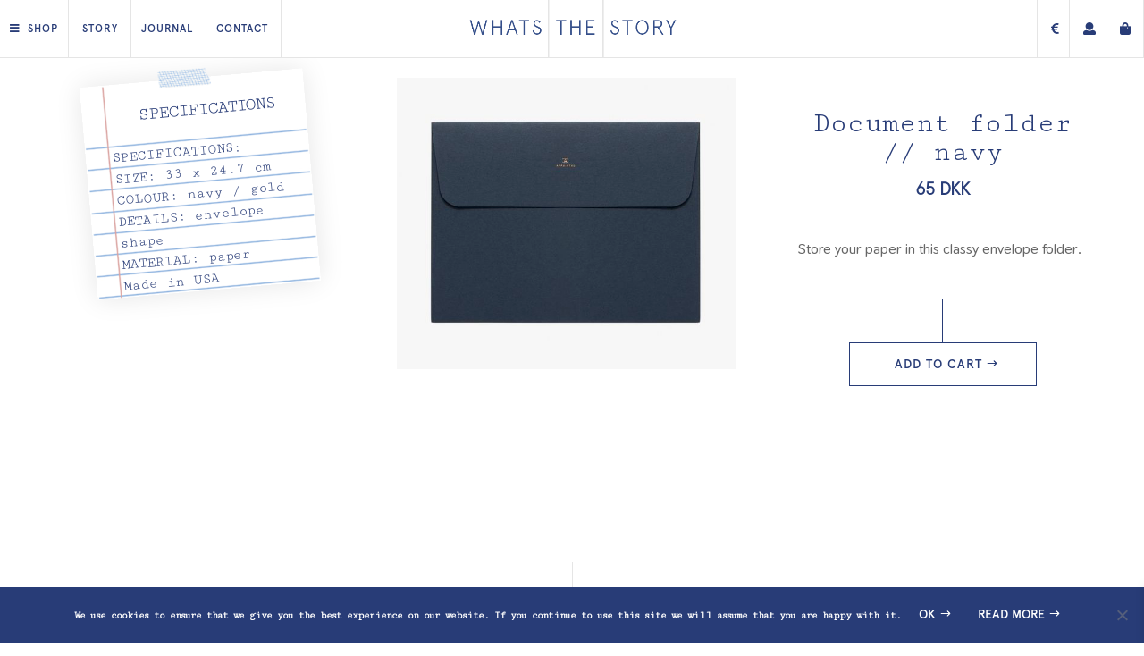

--- FILE ---
content_type: text/html; charset=UTF-8
request_url: https://whatsthestorycph.com/produkt/document-folder-navy/
body_size: 19894
content:
<!DOCTYPE html><html lang="en-US"><head><meta charset="UTF-8" /><meta http-equiv="X-UA-Compatible" content="IE=edge"><link rel="pingback" href="https://whatsthestorycph.com/xmlrpc.php" /><link href="https://use.fontawesome.com/releases/v5.0.6/css/all.css" rel="stylesheet"><link href="https://fonts.googleapis.com/css?family=Indie+Flower&display=swap" rel="stylesheet"><link href="https://fonts.googleapis.com/css?family=Thasadith:400,700&display=swap" rel="stylesheet"> <script defer src="[data-uri]"></script> <script src="https://ajax.googleapis.com/ajax/libs/jquery/3.4.1/jquery.min.js"></script> <script defer src="[data-uri]"></script>  <script defer src="https://www.googletagmanager.com/gtag/js?id=UA-70602823-1"></script> <script defer src="[data-uri]"></script> <script defer src="[data-uri]"></script><meta name='robots' content='index, follow, max-image-preview:large, max-snippet:-1, max-video-preview:-1' /><link media="all" href="https://whatsthestorycph.com/wp-content/cache/autoptimize/css/autoptimize_1e62b2687591f7e430279f51785a482e.css" rel="stylesheet"><link media="only screen and (max-width: 768px)" href="https://whatsthestorycph.com/wp-content/cache/autoptimize/css/autoptimize_6fe211f8bb15af76999ce9135805d7af.css" rel="stylesheet"><title>Document folder // navy - whats|the|story</title><link rel="canonical" href="https://whatsthestorycph.com/produkt/document-folder-navy/" /><meta property="og:locale" content="en_US" /><meta property="og:type" content="article" /><meta property="og:title" content="Document folder // navy - whats|the|story" /><meta property="og:description" content="Store your paper in this classy envelope folder." /><meta property="og:url" content="https://whatsthestorycph.com/produkt/document-folder-navy/" /><meta property="og:site_name" content="whats|the|story" /><meta property="article:publisher" content="https://www.facebook.com/whatsthestorycph/" /><meta property="article:modified_time" content="2025-03-05T19:47:45+00:00" /><meta property="og:image" content="https://whatsthestorycph.com/wp-content/uploads/2022/02/document-folder_appointed_cropped.jpg" /><meta property="og:image:width" content="564" /><meta property="og:image:height" content="483" /><meta property="og:image:type" content="image/jpeg" /><meta name="twitter:card" content="summary_large_image" /> <script type="application/ld+json" class="yoast-schema-graph">{"@context":"https://schema.org","@graph":[{"@type":"WebPage","@id":"https://whatsthestorycph.com/produkt/document-folder-navy/","url":"https://whatsthestorycph.com/produkt/document-folder-navy/","name":"Document folder // navy - whats|the|story","isPartOf":{"@id":"https://whatsthestorycph.com/#website"},"primaryImageOfPage":{"@id":"https://whatsthestorycph.com/produkt/document-folder-navy/#primaryimage"},"image":{"@id":"https://whatsthestorycph.com/produkt/document-folder-navy/#primaryimage"},"thumbnailUrl":"https://whatsthestorycph.com/wp-content/uploads/2022/02/document-folder_appointed_cropped.jpg","datePublished":"2022-02-25T11:26:30+00:00","dateModified":"2025-03-05T19:47:45+00:00","breadcrumb":{"@id":"https://whatsthestorycph.com/produkt/document-folder-navy/#breadcrumb"},"inLanguage":"en-US","potentialAction":[{"@type":"ReadAction","target":["https://whatsthestorycph.com/produkt/document-folder-navy/"]}]},{"@type":"ImageObject","inLanguage":"en-US","@id":"https://whatsthestorycph.com/produkt/document-folder-navy/#primaryimage","url":"https://whatsthestorycph.com/wp-content/uploads/2022/02/document-folder_appointed_cropped.jpg","contentUrl":"https://whatsthestorycph.com/wp-content/uploads/2022/02/document-folder_appointed_cropped.jpg","width":564,"height":483,"caption":"document folder"},{"@type":"BreadcrumbList","@id":"https://whatsthestorycph.com/produkt/document-folder-navy/#breadcrumb","itemListElement":[{"@type":"ListItem","position":1,"name":"Home","item":"https://whatsthestorycph.com/"},{"@type":"ListItem","position":2,"name":"Shop","item":"https://whatsthestorycph.com/shop/"},{"@type":"ListItem","position":3,"name":"Document folder // navy"}]},{"@type":"WebSite","@id":"https://whatsthestorycph.com/#website","url":"https://whatsthestorycph.com/","name":"whats|the|story","description":"Fine paper goods","potentialAction":[{"@type":"SearchAction","target":{"@type":"EntryPoint","urlTemplate":"https://whatsthestorycph.com/?s={search_term_string}"},"query-input":{"@type":"PropertyValueSpecification","valueRequired":true,"valueName":"search_term_string"}}],"inLanguage":"en-US"}]}</script> <link rel='dns-prefetch' href='//fonts.googleapis.com' /><link rel="alternate" type="application/rss+xml" title="whats|the|story &raquo; Feed" href="https://whatsthestorycph.com/feed/" /><link rel="alternate" type="application/rss+xml" title="whats|the|story &raquo; Comments Feed" href="https://whatsthestorycph.com/comments/feed/" /> <script defer src="[data-uri]"></script> <meta content="Divi Child Theme v.1.0.0" name="generator"/><link rel='stylesheet' id='et-builder-googlefonts-cached-css' href='https://fonts.googleapis.com/css?family=Cutive+Mono:regular|Cormorant+Garamond:300,300italic,regular,italic,500,500italic,600,600italic,700,700italic|Open+Sans:300,regular,500,600,700,800,300italic,italic,500italic,600italic,700italic,800italic&#038;subset=latin,latin-ext&#038;display=swap' type='text/css' media='all' /><link rel='stylesheet' id='dashicons-css' href='https://whatsthestorycph.com/wp-includes/css/dashicons.min.css?ver=6.8.3' type='text/css' media='all' /> <script type="text/javascript" src="https://whatsthestorycph.com/wp-includes/js/jquery/jquery.min.js?ver=3.7.1" id="jquery-core-js"></script> <script defer type="text/javascript" src="https://whatsthestorycph.com/wp-includes/js/jquery/jquery-migrate.min.js?ver=3.4.1" id="jquery-migrate-js"></script> <script defer id="cookie-notice-front-js-before" src="[data-uri]"></script> <script defer type="text/javascript" src="https://whatsthestorycph.com/wp-content/plugins/cookie-notice/js/front.min.js?ver=2.5.7" id="cookie-notice-front-js"></script> <script type="text/javascript" src="https://whatsthestorycph.com/wp-content/plugins/woocommerce/assets/js/jquery-blockui/jquery.blockUI.min.js?ver=2.7.0-wc.10.1.2" id="jquery-blockui-js" defer="defer" data-wp-strategy="defer"></script> <script defer id="wc-add-to-cart-js-extra" src="[data-uri]"></script> <script type="text/javascript" src="https://whatsthestorycph.com/wp-content/plugins/woocommerce/assets/js/frontend/add-to-cart.min.js?ver=10.1.2" id="wc-add-to-cart-js" defer="defer" data-wp-strategy="defer"></script> <script defer id="wc-single-product-js-extra" src="[data-uri]"></script> <script type="text/javascript" src="https://whatsthestorycph.com/wp-content/plugins/woocommerce/assets/js/frontend/single-product.min.js?ver=10.1.2" id="wc-single-product-js" defer="defer" data-wp-strategy="defer"></script> <script type="text/javascript" src="https://whatsthestorycph.com/wp-content/plugins/woocommerce/assets/js/js-cookie/js.cookie.min.js?ver=2.1.4-wc.10.1.2" id="js-cookie-js" defer="defer" data-wp-strategy="defer"></script> <script defer id="woocommerce-js-extra" src="[data-uri]"></script> <script type="text/javascript" src="https://whatsthestorycph.com/wp-content/plugins/woocommerce/assets/js/frontend/woocommerce.min.js?ver=10.1.2" id="woocommerce-js" defer="defer" data-wp-strategy="defer"></script> <script defer type="text/javascript" src="https://whatsthestorycph.com/wp-content/cache/autoptimize/js/autoptimize_single_fa72c181fcd98a208fe867941407faa3.js?ver=6.8.3" id="wmljs-js"></script> <script defer type="text/javascript" src="https://whatsthestorycph.com/wp-content/plugins/wp-masonry-layout/js/jquery.infinitescroll.min.js?ver=6.8.3" id="wml_infinity_scroll-js"></script> <script defer id="wc-cart-fragments-js-extra" src="[data-uri]"></script> <script type="text/javascript" src="https://whatsthestorycph.com/wp-content/plugins/woocommerce/assets/js/frontend/cart-fragments.min.js?ver=10.1.2" id="wc-cart-fragments-js" defer="defer" data-wp-strategy="defer"></script> <link rel="https://api.w.org/" href="https://whatsthestorycph.com/wp-json/" /><link rel="alternate" title="JSON" type="application/json" href="https://whatsthestorycph.com/wp-json/wp/v2/product/4414" /><link rel="EditURI" type="application/rsd+xml" title="RSD" href="https://whatsthestorycph.com/xmlrpc.php?rsd" /><meta name="generator" content="WordPress 6.8.3" /><meta name="generator" content="WooCommerce 10.1.2" /><link rel='shortlink' href='https://whatsthestorycph.com/?p=4414' /><link rel="alternate" title="oEmbed (JSON)" type="application/json+oembed" href="https://whatsthestorycph.com/wp-json/oembed/1.0/embed?url=https%3A%2F%2Fwhatsthestorycph.com%2Fprodukt%2Fdocument-folder-navy%2F" /><link rel="alternate" title="oEmbed (XML)" type="text/xml+oembed" href="https://whatsthestorycph.com/wp-json/oembed/1.0/embed?url=https%3A%2F%2Fwhatsthestorycph.com%2Fprodukt%2Fdocument-folder-navy%2F&#038;format=xml" /><meta name="viewport" content="width=device-width, initial-scale=1.0, maximum-scale=1.0, user-scalable=0" /><link rel="preload" href="https://whatsthestorycph.com/wp-content/themes/Divi/core/admin/fonts/modules.ttf" as="font" crossorigin="anonymous"><link rel="shortcut icon" href="https://whatsthestorycph.com/wp-content/uploads/2015/12/wts-favicon.jpg" /> <noscript><style>.woocommerce-product-gallery{ opacity: 1 !important; }</style></noscript><meta name="facebook-domain-verification" content="xd6hw1woc4h4d35xw83mj6xctcc1eb">  <script defer src="[data-uri]"></script> <noscript><img height="1" width="1" style="display:none" src="https://www.facebook.com/tr?id=510595946012284&amp;ev=PageView&amp;noscript=1"></noscript> <noscript><style id="rocket-lazyload-nojs-css">.rll-youtube-player, [data-lazy-src]{display:none !important;}</style></noscript></head><body data-rsssl=1 class="wp-singular product-template-default single single-product postid-4414 wp-theme-Divi wp-child-theme-divi-child theme-Divi cookies-not-set woocommerce woocommerce-page woocommerce-no-js et_button_icon_visible et_button_custom_icon et_pb_button_helper_class et_fullwidth_nav et_fixed_nav et_show_nav et_hide_fixed_logo et_primary_nav_dropdown_animation_fade et_secondary_nav_dropdown_animation_fade et_header_style_left et_pb_footer_columns4 et_cover_background et_pb_gutter osx et_pb_gutters3 et_right_sidebar et_divi_theme et-db et_minified_js et_minified_css"><div id="page-container"><header id="main-header" data-height-onload="50"><div class="container clearfix et_menu_container"><div class="logo_container"> <span class="logo_helper"></span> <a href="https://whatsthestorycph.com/"> <img src="https://whatsthestorycph.com/wp-content/uploads/2019/10/wts-test-blue.png" alt="whats|the|story" id="logo" data-height-percentage="100" /> </a></div><div id="et-top-navigation" data-height="50" data-fixed-height="120"><nav id="top-menu-nav"><ul id="top-menu" class="nav"><li id="menu-item-59" class="mega-menu menu-item menu-item-type-post_type menu-item-object-page menu-item-home menu-item-has-children menu-item-59"><a href="https://whatsthestorycph.com/">Shop</a><ul class="sub-menu"><li id="menu-item-3230" class="menu-item menu-item-type-taxonomy menu-item-object-product_cat menu-item-has-children menu-item-3230"><a href="https://whatsthestorycph.com/product-category/stationery/">Stationery</a><ul class="sub-menu"><li id="menu-item-3231" class="menu-item menu-item-type-taxonomy menu-item-object-product_cat menu-item-3231"><a href="https://whatsthestorycph.com/product-category/stationery/calendars/">Calendars</a></li><li id="menu-item-3232" class="menu-item menu-item-type-taxonomy menu-item-object-product_cat menu-item-3232"><a href="https://whatsthestorycph.com/product-category/stationery/cards-envelopes/">Cards &amp; Envelopes</a></li><li id="menu-item-3233" class="menu-item menu-item-type-taxonomy menu-item-object-product_cat menu-item-3233"><a href="https://whatsthestorycph.com/product-category/stationery/diaries-journals/">Diaries &amp; Journals</a></li><li id="menu-item-3234" class="menu-item menu-item-type-taxonomy menu-item-object-product_cat menu-item-3234"><a href="https://whatsthestorycph.com/product-category/stationery/erasers/">Erasers</a></li><li id="menu-item-3235" class="menu-item menu-item-type-taxonomy menu-item-object-product_cat menu-item-3235"><a href="https://whatsthestorycph.com/product-category/stationery/notebooks/">Notebooks</a></li><li id="menu-item-3236" class="menu-item menu-item-type-taxonomy menu-item-object-product_cat menu-item-3236"><a href="https://whatsthestorycph.com/product-category/stationery/notepads/">Notepads</a></li><li id="menu-item-3237" class="menu-item menu-item-type-taxonomy menu-item-object-product_cat menu-item-3237"><a href="https://whatsthestorycph.com/product-category/stationery/pen-pencil/">Pen &amp; Pencil</a></li><li id="menu-item-3238" class="menu-item menu-item-type-taxonomy menu-item-object-product_cat menu-item-3238"><a href="https://whatsthestorycph.com/product-category/stationery/ruler/">Ruler</a></li><li id="menu-item-3239" class="menu-item menu-item-type-taxonomy menu-item-object-product_cat menu-item-3239"><a href="https://whatsthestorycph.com/product-category/stationery/scissors/">Scissors</a></li><li id="menu-item-3240" class="menu-item menu-item-type-taxonomy menu-item-object-product_cat menu-item-3240"><a href="https://whatsthestorycph.com/product-category/stationery/tapedispenser/">Tape Dispenser</a></li><li id="menu-item-3241" class="menu-item menu-item-type-taxonomy menu-item-object-product_cat menu-item-3241"><a href="https://whatsthestorycph.com/product-category/stationery/tapes-stickers/">Tapes &amp; Stickers</a></li></ul></li><li id="menu-item-3820" class="menu-item menu-item-type-taxonomy menu-item-object-product_cat menu-item-has-children menu-item-3820"><a href="https://whatsthestorycph.com/product-category/giftset/">Gift set</a><ul class="sub-menu"><li id="menu-item-3844" class="menu-item menu-item-type-post_type menu-item-object-product menu-item-3844"><a href="https://whatsthestorycph.com/?post_type=product&#038;p=3808">Dot Journal Gift Set // blue and ochre</a></li></ul></li><li id="menu-item-3227" class="menu-item menu-item-type-taxonomy menu-item-object-product_cat current-product-ancestor menu-item-has-children menu-item-3227"><a href="https://whatsthestorycph.com/product-category/organise/">Organise</a><ul class="sub-menu"><li id="menu-item-3228" class="menu-item menu-item-type-taxonomy menu-item-object-product_cat menu-item-3228"><a href="https://whatsthestorycph.com/product-category/organise/clips/">Clips</a></li><li id="menu-item-3229" class="menu-item menu-item-type-taxonomy menu-item-object-product_cat current-product-ancestor current-menu-parent current-product-parent menu-item-3229"><a href="https://whatsthestorycph.com/product-category/organise/file-store/">File &amp; Store</a></li></ul></li><li id="menu-item-4574" class="menu-item menu-item-type-taxonomy menu-item-object-product_cat menu-item-has-children menu-item-4574"><a href="https://whatsthestorycph.com/product-category/home-lifestyle/">Home &amp; Lifestyle</a><ul class="sub-menu"><li id="menu-item-5001" class="menu-item menu-item-type-taxonomy menu-item-object-product_cat menu-item-5001"><a href="https://whatsthestorycph.com/product-category/ceramics/">Ceramics</a></li><li id="menu-item-3978" class="menu-item menu-item-type-taxonomy menu-item-object-product_cat menu-item-3978"><a href="https://whatsthestorycph.com/product-category/accessories/drawings/">Drawings</a></li><li id="menu-item-4575" class="menu-item menu-item-type-taxonomy menu-item-object-product_cat menu-item-4575"><a href="https://whatsthestorycph.com/product-category/kokeshi-dolls/">Kokeshi dolls</a></li></ul></li><li id="menu-item-3223" class="menu-item menu-item-type-taxonomy menu-item-object-product_cat menu-item-has-children menu-item-3223"><a href="https://whatsthestorycph.com/product-category/accessories/">Accessories</a><ul class="sub-menu"><li id="menu-item-3224" class="menu-item menu-item-type-taxonomy menu-item-object-product_cat menu-item-3224"><a href="https://whatsthestorycph.com/product-category/accessories/bags-clutches/">Bags &amp; clutches</a></li><li id="menu-item-4811" class="menu-item menu-item-type-taxonomy menu-item-object-product_cat menu-item-4811"><a href="https://whatsthestorycph.com/product-category/jewellery/">Jewellery</a></li><li id="menu-item-3225" class="menu-item menu-item-type-taxonomy menu-item-object-product_cat menu-item-3225"><a href="https://whatsthestorycph.com/product-category/accessories/miscellaneous/">Miscellaneous</a></li><li id="menu-item-3674" class="menu-item menu-item-type-taxonomy menu-item-object-product_cat menu-item-3674"><a href="https://whatsthestorycph.com/product-category/accessories/pins/">Pins</a></li></ul></li><li id="menu-item-3226" class="menu-item menu-item-type-taxonomy menu-item-object-product_cat menu-item-has-children menu-item-3226"><a href="https://whatsthestorycph.com/product-category/clothing/">Clothing</a><ul class="sub-menu"><li id="menu-item-3507" class="menu-item menu-item-type-taxonomy menu-item-object-product_cat menu-item-3507"><a href="https://whatsthestorycph.com/product-category/clothing/jackets/">Jackets</a></li></ul></li></ul></li><li id="menu-item-55" class="menu-item menu-item-type-post_type menu-item-object-page menu-item-55"><a href="https://whatsthestorycph.com/story/">Story</a></li><li id="menu-item-56" class="menu-item menu-item-type-post_type menu-item-object-page menu-item-56"><a href="https://whatsthestorycph.com/journal/">Journal</a></li><li id="menu-item-258" class="menu-item menu-item-type-post_type menu-item-object-page menu-item-258"><a href="https://whatsthestorycph.com/contact/">Contact</a></li></ul></nav><div id="et_mobile_nav_menu"><div class="mobile_nav closed"> <span class="select_page">Select Page</span> <span class="mobile_menu_bar mobile_menu_bar_toggle"></span></div></div></div><div class="menu-icons"><ul><li class="currency"> <a href="#"><i class="fas fa-euro-sign"></i></a><div class="menu-currency"><div class="widget_wc_aelia_currencyswitcher_widget"><form method="post" class="currency_switch_form"><button type="submit" name="aelia_cs_currency" value="DKK" class="currency_button DKK active">DKK</button><button type="submit" name="aelia_cs_currency" value="EUR" class="currency_button EUR">EUR</button></form></div></div></li><li><a href="https://whatsthestorycph.com/my-account/"><i class="fas fa-user"></i></a></li><li><a href="https://whatsthestorycph.com/cart/"><i class="fas fa-shopping-bag"></i></a></li></ul></div></div><div class="et_search_outer"><div class="container et_search_form_container"><form role="search" method="get" class="et-search-form" action="https://whatsthestorycph.com/"> <input type="search" class="et-search-field" placeholder="Search &hellip;" value="" name="s" title="Search for:" /></form> <span class="et_close_search_field"></span></div></div></header><div id="et-main-area"><div id="main-content"><div class="container"><div id="content-area" class="clearfix"><div id="left-area"><div class="woocommerce-notices-wrapper"></div><div id="product-4414" class="product type-product post-4414 status-publish first instock product_cat-file-store has-post-thumbnail taxable shipping-taxable purchasable product-type-simple"><div class="clearfix"><div class="woocommerce-product-gallery woocommerce-product-gallery--with-images woocommerce-product-gallery--columns-4 images" data-columns="4" style="opacity: 0; transition: opacity .25s ease-in-out;"><figure class="woocommerce-product-gallery__wrapper"><div data-thumb="https://whatsthestorycph.com/wp-content/uploads/2022/02/document-folder_appointed_cropped.jpg" data-thumb-alt="document folder" data-thumb-srcset="https://whatsthestorycph.com/wp-content/uploads/2022/02/document-folder_appointed_cropped.jpg 564w, https://whatsthestorycph.com/wp-content/uploads/2022/02/document-folder_appointed_cropped-480x411.jpg 480w"  data-thumb-sizes="(min-width: 0px) and (max-width: 480px) 480px, (min-width: 481px) 564px, 100vw" class="woocommerce-product-gallery__image"><a href="https://whatsthestorycph.com/wp-content/uploads/2022/02/document-folder_appointed_cropped.jpg"><img width="564" height="483" src="https://whatsthestorycph.com/wp-content/uploads/2022/02/document-folder_appointed_cropped.jpg" class="wp-post-image" alt="document folder" data-caption="" data-src="https://whatsthestorycph.com/wp-content/uploads/2022/02/document-folder_appointed_cropped.jpg" data-large_image="https://whatsthestorycph.com/wp-content/uploads/2022/02/document-folder_appointed_cropped.jpg" data-large_image_width="564" data-large_image_height="483" decoding="async" fetchpriority="high" srcset="https://whatsthestorycph.com/wp-content/uploads/2022/02/document-folder_appointed_cropped.jpg 564w, https://whatsthestorycph.com/wp-content/uploads/2022/02/document-folder_appointed_cropped-480x411.jpg 480w" sizes="(min-width: 0px) and (max-width: 480px) 480px, (min-width: 481px) 564px, 100vw" /></a></div><div class="product-specs"><h5>Specifications</h5> SPECIFICATIONS:<br /> SIZE: 33 x 24.7 cm<br /> COLOUR: navy / gold<br /> DETAILS: envelope shape<br /> MATERIAL: paper<br /> Made in USA<br /></div></figure></div><div class="summary entry-summary"><h1 class="product_title entry-title">Document folder // navy</h1><p class="price"><span class="woocommerce-Price-amount amount"><bdi>65&nbsp;<span class="woocommerce-Price-currencySymbol">DKK</span></bdi></span></p><div class="woocommerce-product-details__short-description"><p>Store your paper in this classy envelope folder.</p></div><p class="stock in-stock">In stock</p><form class="cart" action="https://whatsthestorycph.com/produkt/document-folder-navy/" method="post" enctype='multipart/form-data'><div class="quantity"> <label class="screen-reader-text" for="quantity_693c3acac4fcd">Document folder // navy quantity</label> <input
 type="number"
 id="quantity_693c3acac4fcd"
 class="input-text qty text"
 name="quantity"
 value="1"
 aria-label="Product quantity"
 min="1"
 max="4"
 step="1"
 placeholder=""
 inputmode="numeric"
 autocomplete="off"
 /></div> <button type="submit" name="add-to-cart" value="4414" class="single_add_to_cart_button button alt">Add to cart</button></form><div class="product_meta"> <span class="posted_in">Category: <a href="https://whatsthestorycph.com/product-category/organise/file-store/" rel="tag">File &amp; Store</a></span></div></div></div><section class="related products"><h2 class="related-headline">Related products</h2><ul class="products columns-3"><li class="product type-product post-4906 status-publish first instock product_cat-file-store product_cat-miscellaneous has-post-thumbnail taxable shipping-taxable purchasable product-type-simple"> <a href="https://whatsthestorycph.com/produkt/clip-board-a4-silver/" class="woocommerce-LoopProduct-link woocommerce-loop-product__link"><span class="et_shop_image"><img width="500" height="520" src="https://whatsthestorycph.com/wp-content/uploads/2024/06/Penco-A4-silver-clipboard_grey-back-500x520.jpg" class="attachment-woocommerce_thumbnail size-woocommerce_thumbnail" alt="penco clip board A4" decoding="async" srcset="https://whatsthestorycph.com/wp-content/uploads/2024/06/Penco-A4-silver-clipboard_grey-back-500x520.jpg 500w, https://whatsthestorycph.com/wp-content/uploads/2024/06/Penco-A4-silver-clipboard_grey-back-480x480.jpg 480w" sizes="(min-width: 0px) and (max-width: 480px) 480px, (min-width: 481px) 500px, 100vw" /><span class="et_overlay"></span></span><h2 class="woocommerce-loop-product__title">Clip board A4 // silver</h2> <span class="price"><span class="woocommerce-Price-amount amount"><bdi>100&nbsp;<span class="woocommerce-Price-currencySymbol">DKK</span></bdi></span></span> </a><a href="/produkt/document-folder-navy/?add-to-cart=4906" aria-describedby="woocommerce_loop_add_to_cart_link_describedby_4906" data-quantity="1" class="button product_type_simple add_to_cart_button ajax_add_to_cart" data-product_id="4906" data-product_sku="" aria-label="Add to cart: &ldquo;Clip board A4 // silver&rdquo;" rel="nofollow" data-success_message="&ldquo;Clip board A4 // silver&rdquo; has been added to your cart" role="button">Add to cart</a> <span id="woocommerce_loop_add_to_cart_link_describedby_4906" class="screen-reader-text"> </span></li><li class="product type-product post-5018 status-publish instock product_cat-file-store product_cat-miscellaneous has-post-thumbnail taxable shipping-taxable purchasable product-type-simple"> <a href="https://whatsthestorycph.com/produkt/a4-elastic-pen-loops-lime-green/" class="woocommerce-LoopProduct-link woocommerce-loop-product__link"><span class="et_shop_image"><img width="500" height="600" src="https://whatsthestorycph.com/wp-content/uploads/2025/03/A4_limegreen_greyback-500x600.jpg" class="attachment-woocommerce_thumbnail size-woocommerce_thumbnail" alt="A4 Elastic pen loops // lime green" decoding="async" /><span class="et_overlay"></span></span><h2 class="woocommerce-loop-product__title">A4 Elastic pen loops // lime green</h2> <span class="price"><span class="woocommerce-Price-amount amount"><bdi>70&nbsp;<span class="woocommerce-Price-currencySymbol">DKK</span></bdi></span></span> </a><a href="/produkt/document-folder-navy/?add-to-cart=5018" aria-describedby="woocommerce_loop_add_to_cart_link_describedby_5018" data-quantity="1" class="button product_type_simple add_to_cart_button ajax_add_to_cart" data-product_id="5018" data-product_sku="" aria-label="Add to cart: &ldquo;A4 Elastic pen loops // lime green&rdquo;" rel="nofollow" data-success_message="&ldquo;A4 Elastic pen loops // lime green&rdquo; has been added to your cart" role="button">Add to cart</a> <span id="woocommerce_loop_add_to_cart_link_describedby_5018" class="screen-reader-text"> </span></li><li class="product type-product post-1530 status-publish last instock product_cat-notebooks product_cat-file-store has-post-thumbnail taxable shipping-taxable purchasable product-type-simple"> <a href="https://whatsthestorycph.com/produkt/file-notebook-a5-red/" class="woocommerce-LoopProduct-link woocommerce-loop-product__link"><span class="et_shop_image"><img width="500" height="600" src="https://whatsthestorycph.com/wp-content/uploads/2016/06/filenotered-500x600.jpg" class="attachment-woocommerce_thumbnail size-woocommerce_thumbnail" alt="file note red" decoding="async" loading="lazy" srcset="https://whatsthestorycph.com/wp-content/uploads/2016/06/filenotered-500x600.jpg 500w, https://whatsthestorycph.com/wp-content/uploads/2016/06/filenotered-480x516.jpg 480w" sizes="auto, (min-width: 0px) and (max-width: 480px) 480px, (min-width: 481px) 500px, 100vw" /><span class="et_overlay"></span></span><h2 class="woocommerce-loop-product__title">File notebook A5 // red</h2> <span class="price"><span class="woocommerce-Price-amount amount"><bdi>140&nbsp;<span class="woocommerce-Price-currencySymbol">DKK</span></bdi></span></span> </a><a href="/produkt/document-folder-navy/?add-to-cart=1530" aria-describedby="woocommerce_loop_add_to_cart_link_describedby_1530" data-quantity="1" class="button product_type_simple add_to_cart_button ajax_add_to_cart" data-product_id="1530" data-product_sku="" aria-label="Add to cart: &ldquo;File notebook A5 // red&rdquo;" rel="nofollow" data-success_message="&ldquo;File notebook A5 // red&rdquo; has been added to your cart" role="button">Add to cart</a> <span id="woocommerce_loop_add_to_cart_link_describedby_1530" class="screen-reader-text"> </span></li></ul></section></div></div><div id="sidebar"><div id="woocommerce_product_search-2" class="et_pb_widget woocommerce widget_product_search"><h4 class="widgettitle">Search</h4><form role="search" method="get" class="woocommerce-product-search" action="https://whatsthestorycph.com/"> <label class="screen-reader-text" for="woocommerce-product-search-field-0">Search for:</label> <input type="search" id="woocommerce-product-search-field-0" class="search-field" placeholder="Search products&hellip;" value="" name="s" /> <button type="submit" value="Search" class="">Search</button> <input type="hidden" name="post_type" value="product" /></form></div><div id="woocommerce_product_categories-2" class="et_pb_widget woocommerce widget_product_categories"><h4 class="widgettitle">Categories</h4><ul class="product-categories"><li class="cat-item cat-item-121"><a href="https://whatsthestorycph.com/product-category/ceramics/">Ceramics</a></li><li class="cat-item cat-item-120"><a href="https://whatsthestorycph.com/product-category/jewellery/">Jewellery</a></li><li class="cat-item cat-item-119"><a href="https://whatsthestorycph.com/product-category/kokeshi-dolls/">Kokeshi dolls</a></li><li class="cat-item cat-item-89 cat-parent"><a href="https://whatsthestorycph.com/product-category/stationery/">Stationery</a><ul class='children'><li class="cat-item cat-item-11"><a href="https://whatsthestorycph.com/product-category/stationery/calendars/">Calendars</a></li><li class="cat-item cat-item-13"><a href="https://whatsthestorycph.com/product-category/stationery/cards-envelopes/">Cards &amp; Envelopes</a></li><li class="cat-item cat-item-10"><a href="https://whatsthestorycph.com/product-category/stationery/diaries-journals/">Diaries &amp; Journals</a></li><li class="cat-item cat-item-37"><a href="https://whatsthestorycph.com/product-category/stationery/erasers/">Erasers</a></li><li class="cat-item cat-item-7"><a href="https://whatsthestorycph.com/product-category/stationery/notebooks/">Notebooks</a></li><li class="cat-item cat-item-33"><a href="https://whatsthestorycph.com/product-category/stationery/notepads/">Notepads</a></li><li class="cat-item cat-item-39"><a href="https://whatsthestorycph.com/product-category/stationery/pen-pencil/">Pen &amp; Pencil</a></li><li class="cat-item cat-item-83"><a href="https://whatsthestorycph.com/product-category/stationery/ruler/">Ruler</a></li><li class="cat-item cat-item-32"><a href="https://whatsthestorycph.com/product-category/stationery/scissors/">Scissors</a></li><li class="cat-item cat-item-84"><a href="https://whatsthestorycph.com/product-category/stationery/tapedispenser/">Tape Dispenser</a></li><li class="cat-item cat-item-35"><a href="https://whatsthestorycph.com/product-category/stationery/tapes-stickers/">Tapes &amp; Stickers</a></li></ul></li><li class="cat-item cat-item-90 cat-parent current-cat-parent"><a href="https://whatsthestorycph.com/product-category/organise/">Organise</a><ul class='children'><li class="cat-item cat-item-30"><a href="https://whatsthestorycph.com/product-category/organise/clips/">Clips</a></li><li class="cat-item cat-item-31 current-cat"><a href="https://whatsthestorycph.com/product-category/organise/file-store/">File &amp; Store</a></li></ul></li><li class="cat-item cat-item-86 cat-parent"><a href="https://whatsthestorycph.com/product-category/clothing/">Clothing</a><ul class='children'><li class="cat-item cat-item-109"><a href="https://whatsthestorycph.com/product-category/clothing/jackets/">Jackets</a></li></ul></li><li class="cat-item cat-item-91 cat-parent"><a href="https://whatsthestorycph.com/product-category/accessories/">Accessories</a><ul class='children'><li class="cat-item cat-item-117"><a href="https://whatsthestorycph.com/product-category/accessories/drawings/">Drawings</a></li><li class="cat-item cat-item-110"><a href="https://whatsthestorycph.com/product-category/accessories/pins/">Pins</a></li><li class="cat-item cat-item-57"><a href="https://whatsthestorycph.com/product-category/accessories/bags-clutches/">Bags &amp; clutches</a></li><li class="cat-item cat-item-44"><a href="https://whatsthestorycph.com/product-category/accessories/miscellaneous/">Miscellaneous</a></li></ul></li><li class="cat-item cat-item-72"><a href="https://whatsthestorycph.com/product-category/uncategorized/">Uncategorized</a></li></ul></div><div id="nav_menu-2" class="et_pb_widget widget_nav_menu"><h4 class="widgettitle">About us</h4><div class="menu-about-container"><ul id="menu-about" class="menu"><li id="menu-item-3125" class="menu-item menu-item-type-post_type menu-item-object-page menu-item-3125"><a href="https://whatsthestorycph.com/story/">Story</a></li><li id="menu-item-3124" class="menu-item menu-item-type-post_type menu-item-object-page menu-item-3124"><a href="https://whatsthestorycph.com/journal/">Journal</a></li><li id="menu-item-3126" class="menu-item menu-item-type-post_type menu-item-object-page menu-item-3126"><a href="https://whatsthestorycph.com/contact/">Contact</a></li></ul></div></div></div></div></div></div><div class="newsletter"><p class="newsletter-headline">Sign up for our newsletter and get the latest news, offers and much other exciting things directly in your inbox.</p> <script defer src="[data-uri]"></script><form id="mc4wp-form-1" class="mc4wp-form mc4wp-form-3115" method="post" data-id="3115" data-name="Newsletter" ><div class="mc4wp-form-fields"><input type="email" name="EMAIL" placeholder="Your email address" required /><input type="submit" value="OK" /></div><label style="display: none !important;">Leave this field empty if you're human: <input type="text" name="_mc4wp_honeypot" value="" tabindex="-1" autocomplete="off" /></label><input type="hidden" name="_mc4wp_timestamp" value="1765554890" /><input type="hidden" name="_mc4wp_form_id" value="3115" /><input type="hidden" name="_mc4wp_form_element_id" value="mc4wp-form-1" /><div class="mc4wp-response"></div></form></div><div id="sb_instagram"  class="sbi sbi_mob_col_1 sbi_tab_col_2 sbi_col_6" style="width: 100%;"	 data-feedid="*1"  data-res="full" data-cols="6" data-colsmobile="1" data-colstablet="2" data-num="6" data-nummobile="" data-item-padding=""	 data-shortcode-atts="{}"  data-postid="4414" data-locatornonce="4dde069dbf" data-imageaspectratio="1:1" data-sbi-flags="favorLocal,gdpr"><div id="sbi_images" ></div><div id="sbi_load" ></div> <span class="sbi_resized_image_data" data-feed-id="*1"
 data-resized="[]"> </span></div> <script defer src="[data-uri]"></script><script defer type='text/javascript' src='https://whatsthestorycph.com/wp-content/plugins/instagram-feed/js/sbi-scripts.min.js?ver=6.9.1'></script> <footer id="main-footer"><div class="container"><div id="footer-widgets" class="clearfix"><div class="footer-widget"></div><div class="footer-widget"><div id="nav_menu-3" class="fwidget et_pb_widget widget_nav_menu"><h4 class="title">Customer service</h4><div class="menu-customer-service-container"><ul id="menu-customer-service" class="menu"><li id="menu-item-182" class="menu-item menu-item-type-post_type menu-item-object-page menu-item-182"><a href="https://whatsthestorycph.com/terms-conditions/">Terms &#038; Conditions</a></li><li id="menu-item-619" class="menu-item menu-item-type-post_type menu-item-object-page menu-item-619"><a href="https://whatsthestorycph.com/shipping-2/">Shipping</a></li><li id="menu-item-5150" class="menu-item menu-item-type-post_type menu-item-object-page menu-item-5150"><a href="https://whatsthestorycph.com/contact-us/">Contact us</a></li><li id="menu-item-2514" class="menu-item menu-item-type-post_type menu-item-object-page menu-item-2514"><a href="https://whatsthestorycph.com/privacy-policy/">Privacy Policy</a></li></ul></div></div></div><div class="footer-widget"><div id="nav_menu-4" class="fwidget et_pb_widget widget_nav_menu"><h4 class="title">Categories</h4><div class="menu-product-categories-container"><ul id="menu-product-categories" class="menu"><li id="menu-item-3130" class="menu-item menu-item-type-taxonomy menu-item-object-product_cat menu-item-3130"><a href="https://whatsthestorycph.com/product-category/stationery/">Stationery</a></li><li id="menu-item-3129" class="menu-item menu-item-type-taxonomy menu-item-object-product_cat current-product-ancestor menu-item-3129"><a href="https://whatsthestorycph.com/product-category/organise/">Organise</a></li><li id="menu-item-3127" class="menu-item menu-item-type-taxonomy menu-item-object-product_cat menu-item-3127"><a href="https://whatsthestorycph.com/product-category/accessories/">Accessories</a></li><li id="menu-item-3128" class="menu-item menu-item-type-taxonomy menu-item-object-product_cat menu-item-3128"><a href="https://whatsthestorycph.com/product-category/clothing/">Clothing</a></li></ul></div></div></div><div class="footer-widget"><div id="nav_menu-5" class="fwidget et_pb_widget widget_nav_menu"><h4 class="title">Follow us</h4><div class="menu-follow-us-container"><ul id="menu-follow-us" class="menu"><li id="menu-item-3134" class="menu-item menu-item-type-custom menu-item-object-custom menu-item-3134"><a href="https://www.instagram.com/whatsthestorycph/">Instagram</a></li><li id="menu-item-3133" class="menu-item menu-item-type-custom menu-item-object-custom menu-item-3133"><a href="https://www.facebook.com/whatsthestorycph/?fref=ts">Facebook</a></li></ul></div></div></div></div></div><div id="footer-bottom"><div class="container clearfix"><div id="footer-info">© 2025</div></div></div></footer></div></div>  <script type="speculationrules">{"prefetch":[{"source":"document","where":{"and":[{"href_matches":"\/*"},{"not":{"href_matches":["\/wp-*.php","\/wp-admin\/*","\/wp-content\/uploads\/*","\/wp-content\/*","\/wp-content\/plugins\/*","\/wp-content\/themes\/divi-child\/*","\/wp-content\/themes\/Divi\/*","\/*\\?(.+)"]}},{"not":{"selector_matches":"a[rel~=\"nofollow\"]"}},{"not":{"selector_matches":".no-prefetch, .no-prefetch a"}}]},"eagerness":"conservative"}]}</script> <script defer src="[data-uri]"></script><div class="xoo-wsc-markup-notices"></div><div class="xoo-wsc-markup"><div class="xoo-wsc-modal"><div class="xoo-wsc-container"><div class="xoo-wsc-basket"> <span class="xoo-wsc-items-count">0</span> <span class="xoo-wsc-bki xoo-wsc-icon-shopping-bag1"></span></div><div class="xoo-wsc-header"><div class="xoo-wsch-top xoo-wsch-new"><div class="xoo-wsc-notice-container" data-section="cart"><ul class="xoo-wsc-notices"></ul></div><div class="xoo-wsch-section xoo-wsch-sec-left"> <span class="xoo-wsch-text">Your bag</span></div><div class="xoo-wsch-section xoo-wsch-sec-right"> <span class="xoo-wsch-close xoo-wsc-icon-cross xoo-wsch-icon"></span></div></div></div><div class="xoo-wsc-body"><div class="xoo-wsc-empty-cart"><span>Your cart is empty</span><a class="xoo-wsc-btn" href="https://whatsthestorycph.com/shop/">Return to Shop</a></div></div><div class="xoo-wsc-footer"><div class="xoo-wsc-ft-buttons-cont"> <a href="#" class="xoo-wsc-ft-btn xoo-wsc-btn xoo-wsc-cart-close xoo-wsc-ft-btn-continue" >Continue shopping</a></div></div> <span class="xoo-wsc-loader"></span> <span class="xoo-wsc-icon-spinner8 xoo-wsc-loader-icon"></span></div> <span class="xoo-wsc-opac"></span></div></div><script type="application/ld+json">{"@context":"https:\/\/schema.org\/","@type":"Product","@id":"https:\/\/whatsthestorycph.com\/produkt\/document-folder-navy\/#product","name":"Document folder \/\/ navy","url":"https:\/\/whatsthestorycph.com\/produkt\/document-folder-navy\/","description":"Store your paper in this classy envelope folder.","image":"https:\/\/whatsthestorycph.com\/wp-content\/uploads\/2022\/02\/document-folder_appointed_cropped.jpg","sku":4414,"offers":[{"@type":"Offer","priceSpecification":[{"@type":"UnitPriceSpecification","price":"65","priceCurrency":"DKK","valueAddedTaxIncluded":true,"validThrough":"2026-12-31"}],"priceValidUntil":"2026-12-31","availability":"http:\/\/schema.org\/InStock","url":"https:\/\/whatsthestorycph.com\/produkt\/document-folder-navy\/","seller":{"@type":"Organization","name":"whats|the|story","url":"https:\/\/whatsthestorycph.com"}}]}</script> <script defer src="[data-uri]"></script> <script defer src="[data-uri]"></script> <script>(function(i,s,o,g,r,a,m){i['GoogleAnalyticsObject']=r;i[r]=i[r]||function(){
  (i[r].q=i[r].q||[]).push(arguments)},i[r].l=1*new Date();a=s.createElement(o),
  m=s.getElementsByTagName(o)[0];a.async=1;a.src=g;m.parentNode.insertBefore(a,m)
  })(window,document,'script','//www.google-analytics.com/analytics.js','ga');

  ga('create', 'UA-70602823-1', 'auto');
  ga('send', 'pageview');</script> <script defer src="[data-uri]"></script> <script defer src="[data-uri]"></script> <link rel='stylesheet' id='et-builder-googlefonts-css' href='https://fonts.googleapis.com/css?family=Cutive+Mono:regular|Cormorant+Garamond:300,regular,500,600,700,300italic,italic,500italic,600italic,700italic|Open+Sans:300,regular,500,600,700,800,300italic,italic,500italic,600italic,700italic,800italic&#038;subset=latin,latin-ext&#038;display=swap' type='text/css' media='all' /> <script defer type="text/javascript" src="https://whatsthestorycph.com/wp-content/cache/autoptimize/js/autoptimize_single_f7d1873c343bc36bac14b572ac0fbdb6.js?ver=1" id="typed-script-js"></script> <script defer type="text/javascript" src="https://whatsthestorycph.com/wp-content/cache/autoptimize/js/autoptimize_single_9e6089bcd6ece175d98d76cc050925c7.js?ver=1" id="typed-frontend-js"></script> <script defer type="text/javascript" src="https://whatsthestorycph.com/wp-content/cache/autoptimize/js/autoptimize_single_2cfcab5ad59d2368f051a8e339893463.js" id="wc-aelia-foundation-classes-frontend-js"></script> <script defer id="wc-aelia-currency-switcher-js-extra" src="[data-uri]"></script> <script defer type="text/javascript" src="https://whatsthestorycph.com/wp-content/cache/autoptimize/js/autoptimize_single_5d3b2e57c0f6edd486f711d9681e287f.js?ver=4.9.13.210128" id="wc-aelia-currency-switcher-js"></script> <script defer type="text/javascript" src="https://whatsthestorycph.com/wp-includes/js/imagesloaded.min.js?ver=5.0.0" id="imagesloaded-js"></script> <script defer type="text/javascript" src="https://whatsthestorycph.com/wp-includes/js/masonry.min.js?ver=4.2.2" id="masonry-js"></script> <script defer type="text/javascript" src="https://whatsthestorycph.com/wp-content/plugins/yith-infinite-scrolling/assets/js/yith.infinitescroll.min.js?ver=2.2.0" id="yith-infinitescroll-js"></script> <script defer id="yith-infs-js-extra" src="[data-uri]"></script> <script defer type="text/javascript" src="https://whatsthestorycph.com/wp-content/plugins/yith-infinite-scrolling/assets/js/yith-infs.min.js?ver=2.2.0" id="yith-infs-js"></script> <script defer id="divi-custom-script-js-extra" src="[data-uri]"></script> <script defer type="text/javascript" src="https://whatsthestorycph.com/wp-content/cache/autoptimize/js/autoptimize_single_d8225e3af6f253051af094d3c53f2cee.js?ver=4.9.0" id="divi-custom-script-js"></script> <script type="text/javascript" src="https://whatsthestorycph.com/wp-includes/js/dist/hooks.min.js?ver=4d63a3d491d11ffd8ac6" id="wp-hooks-js"></script> <script defer id="vipps-gw-js-extra" src="[data-uri]"></script> <script defer type="text/javascript" src="https://whatsthestorycph.com/wp-content/cache/autoptimize/js/autoptimize_single_0e4aeee19d38727131963d5a10e67abd.js?ver=1757329528" id="vipps-gw-js"></script> <script defer type="text/javascript" src="https://whatsthestorycph.com/wp-content/plugins/woocommerce/assets/js/sourcebuster/sourcebuster.min.js?ver=10.1.2" id="sourcebuster-js-js"></script> <script defer id="wc-order-attribution-js-extra" src="[data-uri]"></script> <script defer type="text/javascript" src="https://whatsthestorycph.com/wp-content/plugins/woocommerce/assets/js/frontend/order-attribution.min.js?ver=10.1.2" id="wc-order-attribution-js"></script> <script defer id="et-builder-cpt-modules-wrapper-js-extra" src="[data-uri]"></script> <script defer type="text/javascript" src="https://whatsthestorycph.com/wp-content/cache/autoptimize/js/autoptimize_single_fc6aa9bf3ddbc9be15d3de56bb5420a5.js?ver=4.9.0" id="et-builder-cpt-modules-wrapper-js"></script> <script defer id="xoo-wsc-main-js-js-extra" src="[data-uri]"></script> <script type="text/javascript" src="https://whatsthestorycph.com/wp-content/cache/autoptimize/js/autoptimize_single_db3507521f97444f0b2b92611ba76c50.js?ver=2.7.1" id="xoo-wsc-main-js-js" defer="defer" data-wp-strategy="defer"></script> <script defer type="text/javascript" src="https://whatsthestorycph.com/wp-content/cache/autoptimize/js/autoptimize_single_82b34a0f20682b94458a89521a92c7ca.js?ver=4.9.0" id="et-core-common-js"></script> <script defer type="text/javascript" src="https://whatsthestorycph.com/wp-content/cache/autoptimize/js/autoptimize_single_e0ff93f34696c491bcba0a99bec2f916.js?ver=4.9.13.210128" id="wc-aelia-currency-switcher-widget-js"></script> <script type="text/javascript" defer src="https://whatsthestorycph.com/wp-content/cache/autoptimize/js/autoptimize_single_0d7f6b4930df680c368db0d604444b39.js?ver=4.10.7" id="mc4wp-forms-api-js"></script> <div id="cookie-notice" role="dialog" class="cookie-notice-hidden cookie-revoke-hidden cn-position-bottom" aria-label="Cookie Notice" style="background-color: rgba(0,0,0,1);"><div class="cookie-notice-container" style="color: #fff"><span id="cn-notice-text" class="cn-text-container">We use cookies to ensure that we give you the best experience on our website. If you continue to use this site we will assume that you are happy with it.</span><span id="cn-notice-buttons" class="cn-buttons-container"><button id="cn-accept-cookie" data-cookie-set="accept" class="cn-set-cookie cn-button cn-button-custom button" aria-label="Ok">Ok</button><button data-link-url="https://whatsthestorycph.com/privacy-policy/" data-link-target="_blank" id="cn-more-info" class="cn-more-info cn-button cn-button-custom button" aria-label="Read more">Read more</button></span><span id="cn-close-notice" data-cookie-set="accept" class="cn-close-icon" title="No"></span></div></div></body></html>

--- FILE ---
content_type: text/javascript
request_url: https://whatsthestorycph.com/wp-content/cache/autoptimize/js/autoptimize_single_5d3b2e57c0f6edd486f711d9681e287f.js?ver=4.9.13.210128
body_size: 568
content:
jQuery(document).ready(function($){function update_price_filter_slider(){const $price_slider_amount=$('.price_slider_amount');if($price_slider_amount.length<=0){return;}
const selected_currency=wc_aelia_currency_switcher_params.selected_currency;const $price_filter_currency_field=$price_slider_amount.find('input[name="price_filter_currency"]').attr('id','price_filter_currency');if($price_filter_currency_field.length>0){$price_filter_currency_field.val(selected_currency);}
else{const $new_price_filter_currency_field=$('<input>').attr('id','price_filter_currency').attr('name','price_filter_currency').attr('value',selected_currency).hide();$price_slider_amount.append($new_price_filter_currency_field);}}
update_price_filter_slider();function get_url_param(param_name){var results=new RegExp('[\?&]'+param_name+'=([^&#]*)').exec(window.location.href);return results?results[1]:false;}
var currency_set_by_url=get_url_param('aelia_cs_currency');try{var supports_html5_storage=('sessionStorage'in window&&window['sessionStorage']!==null);if(supports_html5_storage&&currency_set_by_url){var fragment_name='wc_fragments';if((typeof wc_cart_fragments_params!=='undefined')&&wc_cart_fragments_params&&wc_cart_fragments_params.fragment_name){fragment_name=wc_cart_fragments_params.fragment_name;}
sessionStorage.removeItem(fragment_name,'');}}
catch(exception){var error_msg='Aelia - Exception occurred while accessing window.sessionStorage. '+'This could be caused by the browser disabling cookies. '+'COOKIES MUST BE ENABLED for the site to work correctly. '+'Exception details below.';console.log(error_msg);console.log(exception);}});

--- FILE ---
content_type: text/javascript
request_url: https://whatsthestorycph.com/wp-content/cache/autoptimize/js/autoptimize_single_e0ff93f34696c491bcba0a99bec2f916.js?ver=4.9.13.210128
body_size: 457
content:
jQuery(document).ready(function($){try{var supports_html5_storage=('sessionStorage'in window&&window['sessionStorage']!==null);if(supports_html5_storage){var fragment_name='wc_fragments';if((typeof wc_cart_fragments_params!=='undefined')&&wc_cart_fragments_params&&wc_cart_fragments_params.fragment_name){fragment_name=wc_cart_fragments_params.fragment_name;}
$('.widget_wc_aelia_currencyswitcher_widget, .widget_wc_aelia_billing_country_selector_widget').on('submit','form',function(){sessionStorage.removeItem(fragment_name,'');});}}
catch(exception){var error_msg='Aelia - Exception occurred while accessing window.sessionStorage. '+'This could be caused by the browser disabling cookies. '+'COOKIES MUST BE ENABLED for the site to work correctly. '+'Exception details below.';console.log(error_msg);console.log(exception);}
$('.widget_wc_aelia_currencyswitcher_widget').find('.change_currency').hide().end();$(document).on('change','.widget_wc_aelia_currencyswitcher_widget .aelia_cs_currencies',function(event){var currency_widget_form=$(this).closest('form');$(currency_widget_form).submit();event.stopPropagation();return false;});$('.currency_switcher.widget_wc_aelia_country_selector_widget').find('.change_country').hide().end().on('change','.countries',function(event){var widget_form=$(this).closest('form');$(widget_form).submit();event.stopPropagation();return false;});});

--- FILE ---
content_type: text/plain
request_url: https://www.google-analytics.com/j/collect?v=1&_v=j102&a=2110837356&t=pageview&_s=1&dl=https%3A%2F%2Fwhatsthestorycph.com%2Fprodukt%2Fdocument-folder-navy%2F&ul=en-us%40posix&dt=Document%20folder%20%2F%2F%20navy%20-%20whats%7Cthe%7Cstory&sr=1280x720&vp=1280x720&_u=IEBAAEABAAAAACAAI~&jid=1657628363&gjid=1685575414&cid=962068239.1765554893&tid=UA-70602823-1&_gid=1926143017.1765554893&_r=1&_slc=1&z=665227144
body_size: -452
content:
2,cG-SG28X7FR4E